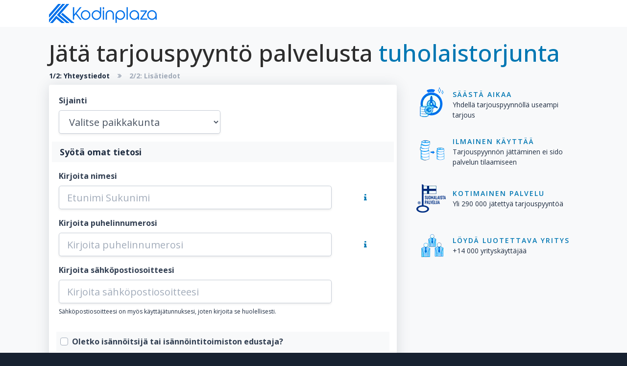

--- FILE ---
content_type: text/html; charset=UTF-8
request_url: https://kodinplaza.fi/siivous/tuholaistorjunta/pyyda-tarjous
body_size: 5656
content:
<!DOCTYPE html>
<html xmlns="http://www.w3.org/1999/xhtml" lang="fi" xml:lang="fi">
<head>
    <script>
    window.dataLayer = window.dataLayer || [];
    function gtag(){dataLayer.push(arguments);}
    gtag('consent', 'default', {
        'ad_storage': 'denied',
        'ad_user_data': 'denied',
        'ad_personalization': 'denied',
        'analytics_storage': 'denied'
    });
</script>

<!-- Google Tag Manager -->
<script>(function(w,d,s,l,i){w[l]=w[l]||[];w[l].push({'gtm.start':
        new Date().getTime(),event:'gtm.js'});var f=d.getElementsByTagName(s)[0],
            j=d.createElement(s),dl=l!='dataLayer'?'&l='+l:'';j.async=true;j.src=
'https://www.googletagmanager.com/gtm.js?id='+i+dl;f.parentNode.insertBefore(j,f);
})(window,document,'script','dataLayer','GTM-W6C9WRT');</script>
<!-- End Google Tag Manager -->

<script>
    window.dataLayer = window.dataLayer || [];
    function gtag(){dataLayer.push(arguments);}
    gtag('js', new Date());
    gtag('config', 'GTM-W6C9WRT');
</script>
    <meta charset="UTF-8">

<!--[if IE]>
<meta http-equiv='X-UA-Compatible' content='IE=edge,chrome=1'><![endif]-->
<meta name="viewport" content="width=device-width, initial-scale=1, maximum-scale=5"/>

<link rel="icon" href="https://kodinplaza.fi/favicon.ico" type="image/x-icon">
<link rel="canonical" href="https://kodinplaza.fi/siivous/tuholaistorjunta/pyyda-tarjous">
<link rel="preconnect" href="https://fonts.googleapis.com">
<meta name="theme-color" content="#0070e6">
<meta name="csrf-token" content="v1krWh8jdBNIbfbFx7CLgclg5RcLucxgn7jYqilx">

    <link rel="stylesheet" href="https://kodinplaza.fi/css/default.css">

<title>Jätä tarjouspyyntö palvelusta tuholaistorjunta</title>
<meta name="title" content="Jätä tarjouspyyntö palvelusta tuholaistorjunta">
<meta name="description" content="Jätä tarjouspyyntö palvelusta tuholaistorjunta ja vastaanota tarjouksia yrityksiltä.">
<meta name="robots" content="index,follow">
<meta name="robots" content="max-snippet:-1">

<!-- Open Graph / Facebook -->
<meta property="og:type" content="website">
<meta property="og:url" content="https://kodinplaza.fi">
<meta property="og:title" content="Jätä tarjouspyyntö palvelusta tuholaistorjunta">
<meta property="og:description" content="Jätä tarjouspyyntö palvelusta tuholaistorjunta ja vastaanota tarjouksia yrityksiltä.">
<meta property="og:image" content="https://kodinplaza.fi/img/character/kodinplaza-mies.png">

<!-- Twitter -->
<meta property="twitter:card" content="summary_large_image">
<meta property="twitter:url" content="https://kodinplaza.fi">
<meta property="twitter:title" content="Jätä tarjouspyyntö palvelusta tuholaistorjunta">
<meta property="twitter:description" content="Jätä tarjouspyyntö palvelusta tuholaistorjunta ja vastaanota tarjouksia yrityksiltä.">
<meta property="twitter:image" content="https://kodinplaza.fi/img/character/kodinplaza-mies.png">
</head>
<body>
    <!-- Google Tag Manager (noscript) -->
    <noscript><iframe src="https://www.googletagmanager.com/ns.html?id=GTM-W6C9WRT"
                      height="0" width="0" style="display:none;visibility:hidden"></iframe></noscript>
    <!-- End Google Tag Manager (noscript) -->
    <nav class="navbar navbar-light bg-white navbar-expand-lg">
    <div class="container">
        <a href=" https://kodinplaza.fi ">
            <img src="https://kodinplaza.fi/img/kodinplaza-logo-sininen.png" alt="Kodinplaza logo" class="logo">
        </a>
        <div class="collapse navbar-collapse text-dark" id="navbarSupportedContent">
        </div>
    </div>
</nav>
        <div class="section bg-light">
        <div class="container py-4">

            
            
            <h1 class='h1 text-center text-md-left'>Jätä tarjouspyyntö palvelusta <span class='text-primary'>tuholaistorjunta</span></h1>

            <div class="d-flex justify-content-center justify-content-md-start">
    <div class="d-flex align-items-center mb-2 small">
        <div class="text-gray-600 font-weight-bold">
            1/2: Yhteystiedot
        </div>
        <div class="mx-3">
            <i class="fa fa-angle-double-right font-weight-bold text-muted"></i>
        </div>
        <div class="text-muted font-weight-bold">
            2/2: Lisätiedot
        </div>
    </div>
</div>

            <div class="row">
                <div class="col-lg-8 mb-3">
                    <div class="card">
                        <div class="card-body">
                            <form method="POST" id="rfq-form">
                                <input type="hidden" name="_token" value="v1krWh8jdBNIbfbFx7CLgclg5RcLucxgn7jYqilx">                                <label for="municipalityInput">Sijainti</label>
<div class="form-row">
    <div class="col-md-6">
        <div class="form-group">
            <select id="municipalityInput" name="municipality_id" class="form-control form-control-lg" autocomplete="off">
                <option disabled selected>Valitse paikkakunta</option>
                <option disabled>--</option>
                                                            <option value="12">Espoo</option>
                                            <option value="34">Helsinki</option>
                                            <option value="64">Jyväskylä</option>
                                            <option value="109">Kouvola</option>
                                            <option value="115">Kuopio</option>
                                            <option value="124">Lahti</option>
                                            <option value="181">Oulu</option>
                                            <option value="269">Tampere</option>
                                            <option value="277">Turku</option>
                                            <option value="292">Vantaa</option>
                                                    <option disabled>--</option>
                                    <option
                         value="1">Akaa</option>
                                    <option
                         value="2">Alajärvi</option>
                                    <option
                         value="3">Alavieska</option>
                                    <option
                         value="4">Alavus</option>
                                    <option
                         value="5">Asikkala</option>
                                    <option
                         value="6">Askola</option>
                                    <option
                         value="7">Aura</option>
                                    <option
                         value="10">Enonkoski</option>
                                    <option
                         value="11">Enontekiö</option>
                                    <option
                         value="12">Espoo</option>
                                    <option
                         value="13">Eura</option>
                                    <option
                         value="14">Eurajoki</option>
                                    <option
                         value="15">Evijärvi</option>
                                    <option
                         value="17">Forssa</option>
                                    <option
                         value="20">Haapajärvi</option>
                                    <option
                         value="21">Haapavesi</option>
                                    <option
                         value="22">Hailuoto</option>
                                    <option
                         value="23">Halsua</option>
                                    <option
                         value="24">Hamina</option>
                                    <option
                         value="26">Hankasalmi</option>
                                    <option
                         value="27">Hanko</option>
                                    <option
                         value="28">Harjavalta</option>
                                    <option
                         value="29">Hartola</option>
                                    <option
                         value="30">Hattula</option>
                                    <option
                         value="31">Hausjärvi</option>
                                    <option
                         value="32">Heinola</option>
                                    <option
                         value="33">Heinävesi</option>
                                    <option
                         value="34">Helsinki</option>
                                    <option
                         value="35">Hirvensalmi</option>
                                    <option
                         value="36">Hollola</option>
                                    <option
                         value="37">Honkajoki</option>
                                    <option
                         value="38">Huittinen</option>
                                    <option
                         value="39">Humppila</option>
                                    <option
                         value="40">Hyrynsalmi</option>
                                    <option
                         value="41">Hyvinkää</option>
                                    <option
                         value="42">Hämeenkyrö</option>
                                    <option
                         value="43">Hämeenlinna</option>
                                    <option
                         value="44">Ii</option>
                                    <option
                         value="45">Iisalmi</option>
                                    <option
                         value="46">Iitti</option>
                                    <option
                         value="47">Ikaalinen</option>
                                    <option
                         value="48">Ilmajoki</option>
                                    <option
                         value="49">Ilomantsi</option>
                                    <option
                         value="50">Imatra</option>
                                    <option
                         value="51">Inari</option>
                                    <option
                         value="52">Inkoo</option>
                                    <option
                         value="53">Isojoki</option>
                                    <option
                         value="54">Isokyrö</option>
                                    <option
                         value="55">Janakkala</option>
                                    <option
                         value="56">Joensuu</option>
                                    <option
                         value="57">Jokioinen</option>
                                    <option
                         value="59">Joroinen</option>
                                    <option
                         value="60">Joutsa</option>
                                    <option
                         value="61">Juuka</option>
                                    <option
                         value="62">Juupajoki</option>
                                    <option
                         value="63">Juva</option>
                                    <option
                         value="64">Jyväskylä</option>
                                    <option
                         value="65">Jämijärvi</option>
                                    <option
                         value="66">Jämsä</option>
                                    <option
                         value="67">Järvenpää</option>
                                    <option
                         value="68">Kaarina</option>
                                    <option
                         value="69">Kaavi</option>
                                    <option
                         value="70">Kajaani</option>
                                    <option
                         value="71">Kalajoki</option>
                                    <option
                         value="72">Kangasala</option>
                                    <option
                         value="73">Kangasniemi</option>
                                    <option
                         value="74">Kankaanpää</option>
                                    <option
                         value="75">Kannonkoski</option>
                                    <option
                         value="76">Kannus</option>
                                    <option
                         value="77">Karijoki</option>
                                    <option
                         value="78">Karkkila</option>
                                    <option
                         value="79">Karstula</option>
                                    <option
                         value="80">Karvia</option>
                                    <option
                         value="81">Kaskinen</option>
                                    <option
                         value="82">Kauhajoki</option>
                                    <option
                         value="83">Kauhava</option>
                                    <option
                         value="84">Kauniainen</option>
                                    <option
                         value="85">Kaustinen</option>
                                    <option
                         value="86">Keitele</option>
                                    <option
                         value="87">Kemi</option>
                                    <option
                         value="88">Kemijärvi</option>
                                    <option
                         value="89">Keminmaa</option>
                                    <option
                         value="90">Kemiönsaari</option>
                                    <option
                         value="91">Kempele</option>
                                    <option
                         value="92">Kerava</option>
                                    <option
                         value="93">Keuruu</option>
                                    <option
                         value="94">Kihniö</option>
                                    <option
                         value="95">Kinnula</option>
                                    <option
                         value="96">Kirkkonummi</option>
                                    <option
                         value="97">Kitee</option>
                                    <option
                         value="98">Kittilä</option>
                                    <option
                         value="99">Kiuruvesi</option>
                                    <option
                         value="100">Kivijärvi</option>
                                    <option
                         value="101">Kokemäki</option>
                                    <option
                         value="102">Kokkola</option>
                                    <option
                         value="103">Kolari</option>
                                    <option
                         value="104">Konnevesi</option>
                                    <option
                         value="105">Kontiolahti</option>
                                    <option
                         value="106">Korsnäs</option>
                                    <option
                         value="107">Koski Tl</option>
                                    <option
                         value="108">Kotka</option>
                                    <option
                         value="109">Kouvola</option>
                                    <option
                         value="110">Kristiinankaupunki</option>
                                    <option
                         value="111">Kruunupyy</option>
                                    <option
                         value="112">Kuhmo</option>
                                    <option
                         value="113">Kuhmoinen</option>
                                    <option
                         value="115">Kuopio</option>
                                    <option
                         value="116">Kuortane</option>
                                    <option
                         value="117">Kurikka</option>
                                    <option
                         value="118">Kustavi</option>
                                    <option
                         value="119">Kuusamo</option>
                                    <option
                         value="120">Kyyjärvi</option>
                                    <option
                         value="121">Kärkölä</option>
                                    <option
                         value="122">Kärsämäki</option>
                                    <option
                         value="124">Lahti</option>
                                    <option
                         value="125">Laihia</option>
                                    <option
                         value="126">Laitila</option>
                                    <option
                         value="127">Lapinjärvi</option>
                                    <option
                         value="128">Lapinlahti</option>
                                    <option
                         value="129">Lappajärvi</option>
                                    <option
                         value="130">Lappeenranta</option>
                                    <option
                         value="131">Lapua</option>
                                    <option
                         value="132">Laukaa</option>
                                    <option
                         value="133">Lemi</option>
                                    <option
                         value="135">Lempäälä</option>
                                    <option
                         value="136">Leppävirta</option>
                                    <option
                         value="137">Lestijärvi</option>
                                    <option
                         value="138">Lieksa</option>
                                    <option
                         value="139">Lieto</option>
                                    <option
                         value="140">Liminka</option>
                                    <option
                         value="141">Liperi</option>
                                    <option
                         value="142">Lohja</option>
                                    <option
                         value="143">Loimaa</option>
                                    <option
                         value="144">Loppi</option>
                                    <option
                         value="145">Loviisa</option>
                                    <option
                         value="146">Luhanka</option>
                                    <option
                         value="147">Lumijoki</option>
                                    <option
                         value="149">Luoto</option>
                                    <option
                         value="150">Luumäki</option>
                                    <option
                         value="151">Maalahti</option>
                                    <option
                         value="153">Marttila</option>
                                    <option
                         value="154">Masku</option>
                                    <option
                         value="155">Merijärvi</option>
                                    <option
                         value="156">Merikarvia</option>
                                    <option
                         value="157">Miehikkälä</option>
                                    <option
                         value="158">Mikkeli</option>
                                    <option
                         value="159">Muhos</option>
                                    <option
                         value="160">Multia</option>
                                    <option
                         value="161">Muonio</option>
                                    <option
                         value="162">Mustasaari</option>
                                    <option
                         value="163">Muurame</option>
                                    <option
                         value="164">Mynämäki</option>
                                    <option
                         value="165">Myrskylä</option>
                                    <option
                         value="166">Mäntsälä</option>
                                    <option
                         value="167">Mänttä-Vilppula</option>
                                    <option
                         value="168">Mäntyharju</option>
                                    <option
                         value="169">Naantali</option>
                                    <option
                         value="170">Nakkila</option>
                                    <option
                         value="171">Nivala</option>
                                    <option
                         value="172">Nokia</option>
                                    <option
                         value="173">Nousiainen</option>
                                    <option
                         value="174">Nurmes</option>
                                    <option
                         value="175">Nurmijärvi</option>
                                    <option
                         value="176">Närpiö</option>
                                    <option
                         value="177">Orimattila</option>
                                    <option
                         value="178">Oripää</option>
                                    <option
                         value="179">Orivesi</option>
                                    <option
                         value="180">Oulainen</option>
                                    <option
                         value="181">Oulu</option>
                                    <option
                         value="182">Outokumpu</option>
                                    <option
                         value="183">Padasjoki</option>
                                    <option
                         value="184">Paimio</option>
                                    <option
                         value="185">Paltamo</option>
                                    <option
                         value="186">Parainen</option>
                                    <option
                         value="187">Parikkala</option>
                                    <option
                         value="188">Parkano</option>
                                    <option
                         value="189">Pedersören kunta</option>
                                    <option
                         value="190">Pelkosenniemi</option>
                                    <option
                         value="191">Pello</option>
                                    <option
                         value="192">Perho</option>
                                    <option
                         value="193">Pertunmaa</option>
                                    <option
                         value="194">Petäjävesi</option>
                                    <option
                         value="195">Pieksämäki</option>
                                    <option
                         value="196">Pielavesi</option>
                                    <option
                         value="197">Pietarsaari</option>
                                    <option
                         value="198">Pihtipudas</option>
                                    <option
                         value="199">Pirkkala</option>
                                    <option
                         value="200">Polvijärvi</option>
                                    <option
                         value="201">Pomarkku</option>
                                    <option
                         value="202">Pori</option>
                                    <option
                         value="203">Pornainen</option>
                                    <option
                         value="204">Porvoo</option>
                                    <option
                         value="205">Posio</option>
                                    <option
                         value="206">Pudasjärvi</option>
                                    <option
                         value="207">Pukkila</option>
                                    <option
                         value="208">Punkalaidun</option>
                                    <option
                         value="209">Puolanka</option>
                                    <option
                         value="210">Puumala</option>
                                    <option
                         value="211">Pyhtää</option>
                                    <option
                         value="212">Pyhäjoki</option>
                                    <option
                         value="213">Pyhäjärvi</option>
                                    <option
                         value="214">Pyhäntä</option>
                                    <option
                         value="215">Pyhäranta</option>
                                    <option
                         value="216">Pälkäne</option>
                                    <option
                         value="217">Pöytyä</option>
                                    <option
                         value="218">Raahe</option>
                                    <option
                         value="219">Raasepori</option>
                                    <option
                         value="220">Raisio</option>
                                    <option
                         value="221">Rantasalmi</option>
                                    <option
                         value="222">Ranua</option>
                                    <option
                         value="223">Rauma</option>
                                    <option
                         value="224">Rautalampi</option>
                                    <option
                         value="225">Rautavaara</option>
                                    <option
                         value="226">Rautjärvi</option>
                                    <option
                         value="227">Reisjärvi</option>
                                    <option
                         value="228">Riihimäki</option>
                                    <option
                         value="229">Ristijärvi</option>
                                    <option
                         value="230">Rovaniemi</option>
                                    <option
                         value="231">Ruokolahti</option>
                                    <option
                         value="232">Ruovesi</option>
                                    <option
                         value="233">Rusko</option>
                                    <option
                         value="234">Rääkkylä</option>
                                    <option
                         value="235">Saarijärvi</option>
                                    <option
                         value="236">Salla</option>
                                    <option
                         value="237">Salo</option>
                                    <option
                         value="239">Sastamala</option>
                                    <option
                         value="240">Sauvo</option>
                                    <option
                         value="241">Savitaipale</option>
                                    <option
                         value="242">Savonlinna</option>
                                    <option
                         value="243">Savukoski</option>
                                    <option
                         value="244">Seinäjoki</option>
                                    <option
                         value="245">Sievi</option>
                                    <option
                         value="246">Siikainen</option>
                                    <option
                         value="247">Siikajoki</option>
                                    <option
                         value="248">Siikalatva</option>
                                    <option
                         value="249">Siilinjärvi</option>
                                    <option
                         value="250">Simo</option>
                                    <option
                         value="251">Sipoo</option>
                                    <option
                         value="252">Siuntio</option>
                                    <option
                         value="253">Sodankylä</option>
                                    <option
                         value="254">Soini</option>
                                    <option
                         value="255">Somero</option>
                                    <option
                         value="256">Sonkajärvi</option>
                                    <option
                         value="257">Sotkamo</option>
                                    <option
                         value="259">Sulkava</option>
                                    <option
                         value="261">Suomussalmi</option>
                                    <option
                         value="262">Suonenjoki</option>
                                    <option
                         value="263">Sysmä</option>
                                    <option
                         value="264">Säkylä</option>
                                    <option
                         value="265">Taipalsaari</option>
                                    <option
                         value="266">Taivalkoski</option>
                                    <option
                         value="267">Taivassalo</option>
                                    <option
                         value="268">Tammela</option>
                                    <option
                         value="269">Tampere</option>
                                    <option
                         value="270">Tervo</option>
                                    <option
                         value="271">Tervola</option>
                                    <option
                         value="272">Teuva</option>
                                    <option
                         value="273">Tohmajärvi</option>
                                    <option
                         value="274">Toholampi</option>
                                    <option
                         value="275">Toivakka</option>
                                    <option
                         value="276">Tornio</option>
                                    <option
                         value="277">Turku</option>
                                    <option
                         value="278">Tuusniemi</option>
                                    <option
                         value="279">Tuusula</option>
                                    <option
                         value="280">Tyrnävä</option>
                                    <option
                         value="281">Ulvila</option>
                                    <option
                         value="282">Urjala</option>
                                    <option
                         value="283">Utajärvi</option>
                                    <option
                         value="284">Utsjoki</option>
                                    <option
                         value="285">Uurainen</option>
                                    <option
                         value="286">Uusikaarlepyy</option>
                                    <option
                         value="287">Uusikaupunki</option>
                                    <option
                         value="288">Vaala</option>
                                    <option
                         value="289">Vaasa</option>
                                    <option
                         value="290">Valkeakoski</option>
                                    <option
                         value="291">Valtimo</option>
                                    <option
                         value="292">Vantaa</option>
                                    <option
                         value="293">Varkaus</option>
                                    <option
                         value="294">Vehmaa</option>
                                    <option
                         value="295">Vesanto</option>
                                    <option
                         value="296">Vesilahti</option>
                                    <option
                         value="297">Veteli</option>
                                    <option
                         value="298">Vieremä</option>
                                    <option
                         value="299">Vihti</option>
                                    <option
                         value="300">Viitasaari</option>
                                    <option
                         value="301">Vimpeli</option>
                                    <option
                         value="302">Virolahti</option>
                                    <option
                         value="303">Virrat</option>
                                    <option
                         value="305">Vöyri</option>
                                    <option
                         value="306">Ylitornio</option>
                                    <option
                         value="307">Ylivieska</option>
                                    <option
                         value="308">Ylöjärvi</option>
                                    <option
                         value="309">Ypäjä</option>
                                    <option
                         value="310">Ähtäri</option>
                                    <option
                         value="311">Äänekoski</option>
                            </select>
        </div>
    </div>

    <div class="col-md-6">
        <div class="form-group">
            <label for="postalInput" class="d-none">Postinumero</label>
            <select name="postal_code_id" class="form-control form-control-lg postalcode d-none"
                    id="postalInput"
                    autocomplete="off"
                    parent="municipality_id" disabled>
            </select>
        </div>
    </div>
</div>
                                                                                                    <div class="bg-light px-3 py-2 mb-3" style="margin-left: -14px; margin-right: -14px">
    <p class="lead text-black font-weight-bold mb-0">Syötä omat tietosi</p>
</div>

<label for="nameInput">Kirjoita nimesi</label>
<div class="form-row align-items-center mb-3">
    <div class="col-9 col-lg-10">
        <input id="nameInput" type="text" class="form-control form-control-lg" name="name"
               placeholder="Etunimi Sukunimi" value="">
    </div>
    <div class="col-2 col-lg-1 offset-1">
        <i class="fa fa-info text-primary" data-toggle="tooltip" data-placement="top"
           title="Nimitietosi on näkyvillä ainoastaan niille yrityksille, jotka vastaavat tarjouspyyntöösi."></i>
    </div>
</div>


<label for="phoneInput">Kirjoita puhelinnumerosi</label>
<div class="form-row align-items-center mb-3">
    <div class="col-9 col-lg-10">
        <input id="phoneInput" type="text" class="form-control form-control-lg" name="phone"
               placeholder="Kirjoita puhelinnumerosi"
               value="">
    </div>
    <div class="col-2 col-lg-1 offset-1">
        <i class="fa fa-info text-primary" data-toggle="tooltip" data-placement="top"
           title="Puhelinnumeron sisältävät tarjouspyynnöt saavat keskimäärin enemmän yhteydenottoja."></i>
    </div>
</div>


<div class="form-row mb-lg-3">
    <div class="col-lg-10">
        <label for="emailInput">Kirjoita sähköpostiosoitteesi</label>
        <input type="text" id="emailInput" class="form-control form-control-lg mb-2" name="email"
               placeholder="Kirjoita sähköpostiosoitteesi"
               value="">
        <p class="text-xs">Sähköpostiosoitteesi on myös käyttäjätunnuksesi, joten kirjoita se huolellisesti.</p>
    </div>
</div>
                                
                                <div class="form-row mb-3">
    <div class="col-md-12 bg-light px-2">
        <div class="custom-control custom-checkbox checkbox-xl my-2">
            <input type="checkbox" class="custom-control-input" id="propertyManagerInput"
                   name="property_manager"
                    >
            <label class="custom-control-label" for="propertyManagerInput">
                Oletko isännöitsijä tai isännöintitoimiston edustaja?
            </label>
        </div>
    </div>
</div>

                                <div class="text-center py-4">
                                    <button type="submit" class="btn btn-success-conversion">Lähetä tiedot
                                        ja siirry
                                        seuraavaan vaiheeseen
                                    </button>
                                </div>

                            </form>
                        </div>
                    </div>
                </div>
                <div class="col-lg-4">
        <div class="d-flex mb-3 align-items-center">
        <img src="https://kodinplaza.fi/img/saasta-aikaa-ja-rahaa.webp" class="img-fluid mw-100" alt="Säästä aikaa ja saa useita tarjouksia" title="Säästä aikaa ja saa useita tarjouksia">
        <div class="small px-1">
            <p class="usp-title">Säästä aikaa</p>
            <p class="usp-content">Yhdellä tarjouspyynnöllä useampi tarjous</p>
        </div>
    </div>
    <div class="d-flex mb-3 align-items-center">
        <img src="https://kodinplaza.fi/img/ala_maksa_liikaa.png" class="img-fluid mw-100" alt="Ilmainen käyttää ja säästä rahaa" title="Ilmainen käyttää ja säästä rahaa">
        <div class="small px-1">
            <p class="usp-title">Ilmainen käyttää</p>
            <p class="usp-content">Tarjouspyynnön jättäminen ei sido palvelun tilaamiseen</p>
        </div>
    </div>
    <div class="d-flex mb-3 align-items-center">
        <img src="https://kodinplaza.fi/img/suomalaista_palvelua_kodinplaza.webp" class="img-fluid mw-100" alt="Kodinplaza on kotimainen palvelu" title="Kodinplaza on kotimainen palvelu">
        <div class="small px-1">
            <p class="usp-title">Kotimainen palvelu</p>
            <p class="usp-content">Yli 290 000 jätettyä tarjouspyyntöä</p>
        </div>
    </div>
    <div class="d-flex mb-3 align-items-center">
        <img src="https://kodinplaza.fi/img/paljon_kayttajia.webp" class="img-fluid mw-100" alt="Löydä luotettava yritys kodinplazan avulla" title="Löydä luotettava yritys kodinplazan avulla">
        <div class="small px-1">
            <p class="usp-title">Löydä luotettava yritys</p>
            <p class="usp-content">+14 000 yrityskäyttäjää</p>
        </div>
    </div>
</div>



            </div>
        </div>
    </div>
    <footer class="footer mt-auto bg-dark footer-light pt-10">
    <div class="container pt-5">
        <div class="row align-items-center">
            <div class="col-md-12 small text-center pb-3">Copyright 2017 - 2026 © Kodinplaza | Kaikki oikeudet
                pidätetään | Kun käytät palvelua hyväksyt <a href="https://kodinplaza.fi/kayttoehdot">käyttöehdot</a>
            </div>
        </div>
    </div>
</footer>
    <script src="https://kodinplaza.fi/js/scripts.js" type="text/javascript" defer></script>
                <script src="https://kodinplaza.fi/js/additional.js" type="text/javascript" defer></script>
    </body>
</html>


--- FILE ---
content_type: application/javascript; charset=utf-8
request_url: https://kodinplaza.fi/js/additional.js
body_size: 1360
content:
/******/ (() => { // webpackBootstrap
var __webpack_exports__ = {};
/*!**********************************************!*\
  !*** ./resources/sb-ui-kit/js/additional.js ***!
  \**********************************************/
// Set ajax headers
$.ajaxSetup({
  headers: {
    'X-CSRF-TOKEN': $('meta[name="csrf-token"]').attr('content')
  }
});
$(document).ready(function () {
  // Post codes for form
  $('select[name="municipality_id"]').on('change', function () {
    var municipality = $('select[name="municipality_id"]').val();
    var postcodefield = $('select[parent="municipality_id"].postalcode');
    postcodefield.removeClass('d-none');
    $.ajax({
      'url': '/api/tiedot/postinumerot',
      'method': 'POST',
      'data': {
        'municipality': municipality
      },
      'success': function success(result) {
        postcodefield.html("<option disabled selected>-- Valitse postinumero --</option>");
        $.each(result.data, function (key, value) {
          postcodefield.append('<option value="' + value.id + '">' + value.postal_code + '</option>');
        });
        postcodefield.removeAttr("disabled");
      },
      'error': function error() {
        postcodefield.attr('disabled');
      }
    });
  });

  // Display company call info
  $('a[data-show="phoneInfo"]').on('click', function () {
    var target = $(this).attr("href");
    var rfq = $(this).data('rfq');
    var company = $(this).data('company');
    $.ajax({
      'url': '/api/yritys/soittotiedot',
      'method': 'POST',
      'data': {
        'company': $(this).data('company'),
        'type': $(this).data('type')
      },
      'success': function success(result) {
        $(target).find('.loading').addClass('d-none');
        $(target).find('.company-phone').html("<a href='tel:" + result.phone + "'>" + result.phone + "</a>");
        $(target).find('.phone-cost').html(result.phone_cost);
        $(target).find('.phone-cost-description').html(result.phone_cost_description);
        $(target).find('.contact-info').removeClass('d-none');
        $.ajax({
          'url': '/api/yritys/tee-tarjous',
          'method': 'POST',
          'data': {
            'rfq': rfq,
            'company': company,
            'user_offer': true
          },
          'success': function success() {
            $(target).find('.company-alert').text('Yritykselle on ilmoitettu mielenkiinnostasi yritystä kohtaan.');
          }
        });
      },
      'error': function error() {
        $(target).find('.loading').addClass('d-none');
        $(target).find('.error-message').removeClass('d-none');
        $(target).find('.error-message').html('<p>Tietojen noudossa tapahtui virhe!</p>');
      }
    });
  });
})(function ($) {
  "use strict";

  // Activate Bootstrap scrollspy for the sticky nav component
  $("body").scrollspy({
    target: "#stickyNav",
    offset: 82
  });

  // Scrolls to an offset anchor when a sticky nav link is clicked
  $('.nav-sticky a.nav-link[href*="#"]:not([href="#"])').click(function () {
    if (location.pathname.replace(/^\//, "") == this.pathname.replace(/^\//, "") && location.hostname == this.hostname) {
      var target = $(this.hash);
      target = target.length ? target : $("[name=" + this.hash.slice(1) + "]");
      if (target.length) {
        $("html, body").animate({
          scrollTop: target.offset().top - 81
        }, 200);
        return false;
      }
    }
  });

  // Collapse Navbar
  // Add styling fallback for when a transparent background .navbar-marketing is scrolled
  var navbarCollapse = function navbarCollapse() {
    if ($(".navbar-marketing.bg-transparent.fixed-top").length === 0) {
      return;
    }
    if ($(".navbar-marketing.bg-transparent.fixed-top").offset().top > 0) {
      $(".navbar-marketing").addClass("navbar-scrolled");
    } else {
      $(".navbar-marketing").removeClass("navbar-scrolled");
    }
  };

  // Collapse now if page is not at top
  navbarCollapse();

  // Collapse the navbar when page is scrolled
  $(window).scroll(navbarCollapse);
})(jQuery);
/******/ })()
;